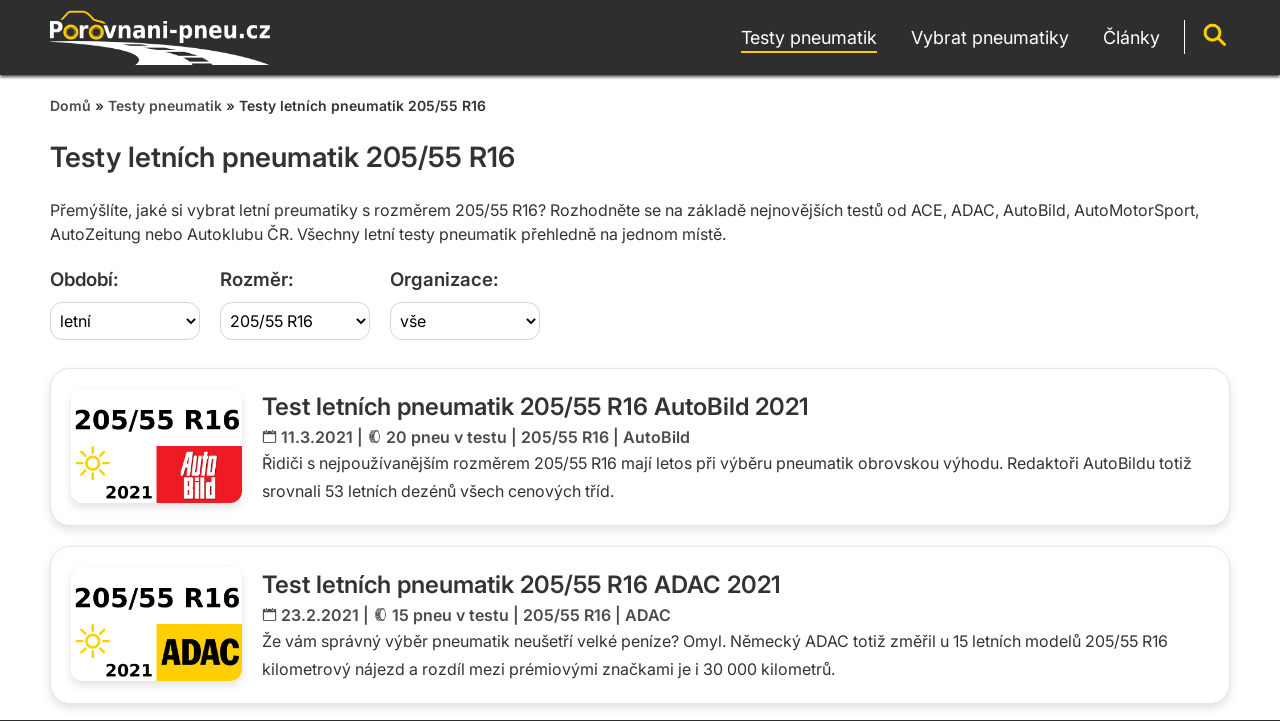

--- FILE ---
content_type: text/html; charset=utf-8
request_url: https://www.porovnani-pneu.cz/testy-letnich-pneumatik-205-55-r16/
body_size: 2852
content:
<!DOCTYPE html>
<html lang="cs-CZ">
<head>
	<meta http-equiv="Content-Type" content="text/html; charset=utf-8">
	<meta name="language" content="cs">
	<meta name="author" content="Porovnani-pneu.cz">
	<meta name="description" content="Přemýšlíte, jaké si vybrat letní preumatiky s rozměrem 205/55 R16? Rozhodněte se na základě nejnovějších testů od ACE, ADAC, AutoBild, AutoMotorSport, AutoZeitung nebo Autoklubu ČR. Všechny letní testy pneumatik přehledně na jednom místě.">
	<meta name="keywords" content="">
	<meta name="robots" content="index,follow">
	<title>Testy letních pneumatik 205/55 R16 | Porovnani-pneu.cz</title>
	<meta property="og:locale" content="cs-CZ" />
	<meta property="og:type" content="website" />
	<meta property="og:title" content="Testy letních pneumatik 205/55 R16 | Porovnani-pneu.cz" />
	<meta property="og:description" content="Přemýšlíte, jaké si vybrat letní preumatiky s rozměrem 205/55 R16? Rozhodněte se na základě nejnovějších testů od ACE, ADAC, AutoBild, AutoMotorSport, AutoZeitung nebo Autoklubu ČR. Všechny letní testy pneumatik přehledně na jednom místě." />
	<meta property="og:url" content="https://www.porovnani-pneu.cz/testy-letnich-pneumatik-205-55-r16/" />
	<meta property="og:site_name" content="www.porovnani-pneu.cz" />
	<meta property="og:image" content="https://www.porovnani-pneu.cz/img/logo-fb.png" />
	<meta name="viewport" content="width=device-width, initial-scale=1, maximum-scale=1, user-scalable=no">
	<meta name="apple-mobile-web-app-title" content="Porovnani-pneu.cz">
	<meta name="application-name" content="Porovnani-pneu.cz">
	<link rel="alternate" hreflang="cs-CZ" href="https://www.porovnani-pneu.cz/testy-letnich-pneumatik-205-55-r16/" />
	<link rel="alternate" hreflang="sk-SK" href="https://www.porovnanie-pneu.sk/testy-letnych-pneumatik-205-55-r16/" />
	<link rel="apple-touch-icon" href="/img/apple-touch-icon.png">
	<link rel="icon" type="image/png" sizes="32x32" href="/img/favicon-32x32.png">
	<link rel="icon" type="image/png" sizes="192x192" href="/img/favicon-192x192.png">
	<link rel="shortcut icon" type="image/x-icon" href="/favicon.ico">
	<link rel="stylesheet" type="text/css" href="/css/main-style.css?v=2.5">
	<script src="/js/menu.js?v=1.0"></script>
	<noscript>
		<link rel="stylesheet" type="text/css" href="/css/noscript-style.css?v=1.0">
	</noscript>
</head>
<body id="body" onResize="resolution();" onLoad="resolution_check();">
<div id="top"></div>
<div id="header">
	<div id="header-under">
		<div id="logo">
			<img src="/img/logo-fb.png"><a href="/"><span>Porovnani<br>pneu</span></a>
		</div>
		<div id="header-img">
			<img src="/img/menu-show.png?v=1" name="menu-img" onclick="slide_menu('menu-img', 'search-img', 'https://www.porovnani-pneu.cz/img/menu-show.png?v=1', 'https://www.porovnani-pneu.cz/img/menu-show.png?v=1', 'https://www.porovnani-pneu.cz/img/search-show.png?v=1', 'menu-fixed', 'mobile-check', 'search-under', 'search-check')">
			<img src="/img/search-show.png?v=1" name="search-img" onclick="mobile_search('menu-img', 'search-img', 'https://www.porovnani-pneu.cz/img/search-show.png?v=1', 'https://www.porovnani-pneu.cz/img/search-hide.png?v=1', 'https://www.porovnani-pneu.cz/img/menu-show.png?v=1', 'menu-fixed', 'mobile-check', 'search-under', 'search-check')">
		</div>
		<div id="menu-fixed">
			<div id="main-menu">
				<div id="menu-under">
					<nav class="menu">
						<ul>
							<li class="active"><a href="/testy-pneumatik/"><span>Testy pneumatik</span></a></li>
							<li><a href="/pneumatiky/"><span>Vybrat pneumatiky</span></a></li>
							<li><a href="/clanky/"><span>Články</span></a></li>
						</ul>
					</nav>
				</div>
			</div>
		</div>
		<div id="search">
			<img src="/img/search.png?v=1" name="search-img" onclick="mobile_search('menu-img', 'search-img', 'https://www.porovnani-pneu.cz/img/search-show.png?v=1', 'https://www.porovnani-pneu.cz/img/search-hide.png?v=1', 'https://www.porovnani-pneu.cz/img/menu-show.png?v=1', 'menu-fixed', 'mobile-check', 'search-under', 'search-check')">
		</div>
	</div>
	<div id="search-under">
		<div id="searchbox">
			<form action="/vyhledavani/" method="GET" class="search-input">
				<div class="search">
					<div class="search-field">
						<input type="text" name="q" placeholder="Hledat..." value="" required>
					</div>
					<div class="search-control">
						<input type="submit" value="">
					</div>
				</div>
			</form>
		</div>
	</div>
</div>
<div id="search-check"></div>
<div id="mobile-check"></div>
<div id="section">
	<div id="background">
		<div id="section-under">
			<div id="arrow-top"><a href="#top"><img src="/img/top.png"></a></div>
	<div class="row">
		<div class="col-12">
			<div id="navigation">
				<a href="/">Domů</a> &raquo; <a href="/testy-pneumatik/">Testy pneumatik</a> &raquo; Testy letních pneumatik 205/55 R16
			</div>
		</div>
		<div class="col-12">
			<h1>Testy letních pneumatik 205/55 R16</h1>
		</div>
		<div class="col-12">
			Přemýšlíte, jaké si vybrat letní preumatiky s rozměrem 205/55 R16? Rozhodněte se na základě nejnovějších testů od ACE, ADAC, AutoBild, AutoMotorSport, AutoZeitung nebo Autoklubu ČR. Všechny letní testy pneumatik přehledně na jednom místě.
		</div>
		<div class="col-12 overflow">
			<table class="table-filter">
				<tr>
					<td>
						<h3>Období:</h3>
						<select onchange="this.options[this.selectedIndex].value && (window.location = this.options[this.selectedIndex].value);">
							<option value="">letní</option>
							<option value="/testy-pneumatik-205-55-r16/">vše</option>
							<option value="/testy-celorocnich-pneumatik-205-55-r16/">celoroční</option>
							<option value="/testy-zimnich-pneumatik-205-55-r16/">zimní</option>
						</select>
					</td>
					<td>
						<h3>Rozměr:</h3>
						<select onchange="this.options[this.selectedIndex].value && (window.location = this.options[this.selectedIndex].value);">
							<option value="">205/55 R16</option>
							<option value="/testy-letnich-pneumatik/">vše</option>
							<option value="/testy-letnich-pneumatik-175-65-r14/">175/65 R14</option>
							<option value="/testy-letnich-pneumatik-185-65-r15/">185/65 R15</option>
							<option value="/testy-letnich-pneumatik-195-65-r15/">195/65 R15</option>
							<option value="/testy-letnich-pneumatik-215-55-r17/">215/55 R17</option>
							<option value="/testy-letnich-pneumatik-215-60-r16/">215/60 R16</option>
							<option value="/testy-letnich-pneumatik-215-60-r17/">215/60 R17</option>
							<option value="/testy-letnich-pneumatik-215-65-r16/">215/65 R16</option>
							<option value="/testy-letnich-pneumatik-225-40-r18/">225/40 R18</option>
							<option value="/testy-letnich-pneumatik-225-45-r17/">225/45 R17</option>
							<option value="/testy-letnich-pneumatik-225-45-r18/">225/45 R18</option>
							<option value="/testy-letnich-pneumatik-225-50-r17/">225/50 R17</option>
							<option value="/testy-letnich-pneumatik-225-55-r17/">225/55 R17</option>
							<option value="/testy-letnich-pneumatik-235-35-r19/">235/35 R19</option>
							<option value="/testy-letnich-pneumatik-235-45-r18/">235/45 R18</option>
							<option value="/testy-letnich-pneumatik-235-50-r18/">235/50 R18</option>
							<option value="/testy-letnich-pneumatik-235-55-r17/">235/55 R17</option>
							<option value="/testy-letnich-pneumatik-235-55-r18/">235/55 R18</option>
							<option value="/testy-letnich-pneumatik-245-30-r20/">245/30 R20</option>
							<option value="/testy-letnich-pneumatik-245-35-r19/">245/35 R19</option>
							<option value="/testy-letnich-pneumatik-245-40-r18/">245/40 R18</option>
							<option value="/testy-letnich-pneumatik-245-40-r19/">245/40 R19</option>
							<option value="/testy-letnich-pneumatik-245-45-r18/">245/45 R18</option>
							<option value="/testy-letnich-pneumatik-255-55-r18/">255/55 R18</option>
							<option value="/testy-letnich-pneumatik-265-35-r20/">265/35 R20</option>
							<option value="/testy-letnich-pneumatik-265-60-r18/">265/60 R18</option>
						</select>
					</td>
					<td>
						<h3>Organizace:</h3>
						<select onchange="this.options[this.selectedIndex].value && (window.location = this.options[this.selectedIndex].value);">
							<option value="/testy-letnich-pneumatik-205-55-r16/">vše</option>
							<option value="/testy-letnich-pneumatik-205-55-r16-ace/">ACE</option>
							<option value="/testy-letnich-pneumatik-205-55-r16-adac/">ADAC</option>
							<option value="/testy-letnich-pneumatik-205-55-r16-autobild/">AutoBild</option>
							<option value="/testy-letnich-pneumatik-205-55-r16-autoklubcr/">Autoklub ČR</option>
						</select>
					</td>
				</tr>
			</table>
		</div>
		<div class="col-12">
			<div id="article">
				<div class="article-img">
					<a href="/test-letnich-pneumatik-205-55-r16-autobild-2021/">
						<img src="/img-test/83.png">
					</a>
				</div>
				<div class="article-description">
					<h2>
						<a href="/test-letnich-pneumatik-205-55-r16-autobild-2021/">
							Test letních pneumatik 205/55 R16 AutoBild 2021
						</a>
					</h2>
					<span>
						<img src="/img/icon-calendar.png"> 11.3.2021
						|
						<img src="/img/icon-tire.png"> <a href="/test-letnich-pneumatik-205-55-r16-autobild-2021/#tabulka-s-vysledky">20 pneu v testu</a>
						|
						<a href="/testy-pneumatik-205-55-r16/">205/55 R16</a>
						|
						<a href="/testy-pneumatik-autobild/">AutoBild</a>
					</span>
					<p>Řidiči s nejpoužívanějším rozměrem 205/55 R16 mají letos při výběru pneumatik obrovskou výhodu. Redaktoři AutoBildu totiž srovnali 53 letních dezénů všech cenových tříd.</p>
				</div>
			</div>
		</div>
		<div class="col-12">
			<div id="article">
				<div class="article-img">
					<a href="/test-letnich-pneumatik-205-55-r16-adac-2021/">
						<img src="/img-test/79.png">
					</a>
				</div>
				<div class="article-description">
					<h2>
						<a href="/test-letnich-pneumatik-205-55-r16-adac-2021/">
							Test letních pneumatik 205/55 R16 ADAC 2021
						</a>
					</h2>
					<span>
						<img src="/img/icon-calendar.png"> 23.2.2021
						|
						<img src="/img/icon-tire.png"> <a href="/test-letnich-pneumatik-205-55-r16-adac-2021/#tabulka-s-vysledky">15 pneu v testu</a>
						|
						<a href="/testy-pneumatik-205-55-r16/">205/55 R16</a>
						|
						<a href="/testy-pneumatik-adac/">ADAC</a>
					</span>
					<p>Že vám správný výběr pneumatik neušetří velké peníze? Omyl. Německý ADAC totiž změřil u 15 letních modelů 205/55 R16 kilometrový nájezd a rozdíl mezi prémiovými značkami je i 30 000 kilometrů.</p>
				</div>
			</div>
		</div>
		<div class="col-12">
			<div id="article">
				<div class="article-img">
					<a href="/test-letnich-pneumatik-205-55-r16-autoklubcr-2019/">
						<img src="/img-test/49.png">
					</a>
				</div>
				<div class="article-description">
					<h2>
						<a href="/test-letnich-pneumatik-205-55-r16-autoklubcr-2019/">
							Test letních pneumatik 205/55 R16 Autoklub ČR 2019
						</a>
					</h2>
					<span>
						<img src="/img/icon-calendar.png"> 16.4.2019
						|
						<img src="/img/icon-tire.png"> <a href="/test-letnich-pneumatik-205-55-r16-autoklubcr-2019/#tabulka-s-vysledky">7 pneu v testu</a>
						|
						<a href="/testy-pneumatik-205-55-r16/">205/55 R16</a>
						|
						<a href="/testy-pneumatik-autoklubcr/">Autoklub ČR</a>
					</span>
					<p>Autoklub ČR je jediná česká organizace, která testuje pneumatiky. Letos se zaměřila na ekonomické značky.</p>
				</div>
			</div>
		</div>
		<div class="col-12">
			<div id="article">
				<div class="article-img">
					<a href="/test-letnich-pneumatik-205-55-r16-ace-2019/">
						<img src="/img-test/24.png">
					</a>
				</div>
				<div class="article-description">
					<h2>
						<a href="/test-letnich-pneumatik-205-55-r16-ace-2019/">
							Test letních pneumatik 205/55 R16 ACE 2019
						</a>
					</h2>
					<span>
						<img src="/img/icon-calendar.png"> 25.3.2019
						|
						<img src="/img/icon-tire.png"> <a href="/test-letnich-pneumatik-205-55-r16-ace-2019/#tabulka-s-vysledky">9 pneu v testu</a>
						|
						<a href="/testy-pneumatik-205-55-r16/">205/55 R16</a>
						|
						<a href="/testy-pneumatik-ace/">ACE</a>
					</span>
					<p>Redakce magazínu Auto Club Europa otestovala letní pneumatiky v rozměru 205/55 R16 na Čechy oblíbené Octavii. A výsledek pořádně zamíchal kartami! </p>
				</div>
			</div>
		</div>
		<div class="col-12">
			<div id="article">
				<div class="article-img">
					<a href="/test-letnich-pneumatik-205-55-r16-adac-2018/">
						<img src="/img-test/26.png">
					</a>
				</div>
				<div class="article-description">
					<h2>
						<a href="/test-letnich-pneumatik-205-55-r16-adac-2018/">
							Test letních pneumatik 205/55 R16 ADAC 2018
						</a>
					</h2>
					<span>
						<img src="/img/icon-calendar.png"> 22.2.2018
						|
						<img src="/img/icon-tire.png"> <a href="/test-letnich-pneumatik-205-55-r16-adac-2018/#tabulka-s-vysledky">16 pneu v testu</a>
						|
						<a href="/testy-pneumatik-205-55-r16/">205/55 R16</a>
						|
						<a href="/testy-pneumatik-adac/">ADAC</a>
					</span>
					<p>Pro první ze dvou testů letních pneumatik vybrala letos organizace ADAC rozměr 205/55 R16, který je vhodný pro vozidla střední třídy. Více než třetina dezénů v testu získala hodnocení "dobré".</p>
				</div>
			</div>
		</div>
	</div>
		</div>
	</div>
</div>
<div id="footer">
	<div id="footer-under">
		<div id="footer-links">
			<p><a href="https://www.facebook.com/porovnanipneu.cz/" target="_blank"><img src="/img/fb.png">acebook</a></p>
			<p><a href="/kontakty/">Kontakty</a></p>
		</div>
		<div id="other-countries">
			Další země
			<select onchange="this.options[this.selectedIndex].value && (window.location = this.options[this.selectedIndex].value);">
				<option value="" selected>🇨🇿 Česko</option>
				<option value="https://www.porovnanie-pneu.sk/testy-letnych-pneumatik-205-55-r16/">🇸🇰 Slovensko</option>
			</select>
		</div>
		<div id="copyright">
			porovnani-pneu.cz &copy; 2019 - 2026
		</div>
	</div>
</div>
<script src="https://www.anrdoezrs.net/am/100486238/impressions/page/am.js"></script>
<script async type="text/javascript" src="//serve.affiliate.heureka.cz/js/trixam.min.js"></script>
</body>
</html>
